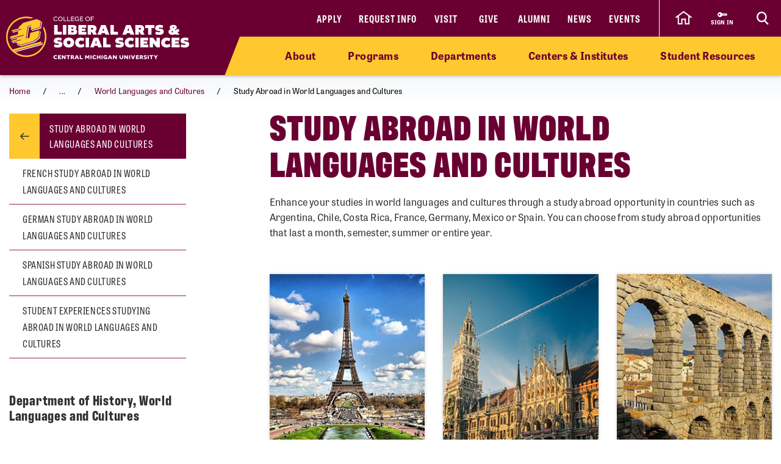

--- FILE ---
content_type: text/html; charset=utf-8
request_url: https://www.cmich.edu/academics/colleges/liberal-arts-social-sciences/departments/history-world-languages-cultures/world-languages-cultures/study-abroad-in-world-languages-and-cultures
body_size: 12237
content:
 <!DOCTYPE html> <html lang="en"> <head> <link rel="preconnect" href="https://use.typekit.net" /> <link rel="preconnect" href="https://p.typekit.net" /> <link rel="preconnect" href="https://ajax.googleapis.com" /> <link rel="preconnect" href="https://cse.google.com" /> <link rel="preconnect" href="https://www.googletagmanager.com" /> <link rel="preconnect" href="https://www.google-analytics.com" /> <link rel="preconnect" href="https://p.typekit.net" /><!-- Google Tag Manager --> <script>(function(w,d,s,l,i){w[l]=w[l]||[];w[l].push({'gtm.start': new Date().getTime(),event:'gtm.js'});var f=d.getElementsByTagName(s)[0], j=d.createElement(s),dl=l!='dataLayer'?'&l='+l:'';j.async=true;j.src= 'https://www.googletagmanager.com/gtm.js?id='+i+dl;f.parentNode.insertBefore(j,f); })(window,document,'script','dataLayer','GTM-57KHVGQ');</script> <!-- End Google Tag Manager --> <meta charset="utf-8" /><script type="text/html" id="sf-tracking-consent-manager">
	<div class="cookie-message">
    <div class="container">
        <div class="row">
            <div class="col-12">
                <div class="desc">
                    <p>This site uses cookies to improve your experience. Learn more in our <a href="/privacy-policy" aria-label="Privacy Policy">Privacy Policy</a>.</p>
                    <div class="cta">
                        <button class="btn btn-quaternary" onclick="TrackingConsentManager.updateUserConsent(true)" aria-label="I agree to the use of cookies">OK</button>
                    </div>
                </div>
            </div>
        </div>
    </div>
</div>
</script><script type="text/javascript" src="/WebResource.axd?d=DzHrpQl5URXarFHAtrmzFktaxl3Wr0LehcxtxQtOyAezGpHh9i51fMlJxVSCaZT7LdoMqP7n-13T_4eFDh5a3VQkul5fSg9SaNNO3hqQ830w7JLns3zowtUzNTEtEQAWC-T666RDkHOLSNxwF_1EibxV1NzxwuJc5Ykk-7sNYgFUu7xM0&amp;t=639013906840000000">

</script> <meta name="viewport" content="width=device-width, initial-scale=1.0, maximum-scale=4.0"> <meta name="theme-color" content="#6A0032"> <title>
	Study Abroad in World Languages and Cultures | World Languages and Cultures
</title> <style>.siteHeaderBar .header-nav #cmichLogoWrapper a img{width:300px;height:70px}.footer-top-menu .social-container .footer-wordmark{width:270px;height:63px}img#transparency-reporting-seal{height:169px;width:170px}@media (max-width: 991.98px){.siteHeaderBar .header-nav #cmichLogoWrapper a img{width:194px;height:45px}.footer-top-menu .social-container .footer-wordmark{width:225px;height:53px}}@media (max-width: 360px){.siteHeaderBar .header-nav #cmichLogoWrapper a img{width:160px;height:37px}}</style> <style>@font-face {font-family: "arial-fallback";font-size-adjust: 98%;src: local("Arial");}</style> <script>
    // ---------------------------------------------------
    // Begin params.js

    // this creates a urlParams object that is available to other methods through out the site
    var urlParams = {};

    var pushUrlParamsToHistory = function (paramObj) {

        var urlBase = window.location.href.split('?')[0];
        let urlParamsObj = {};
        // if object isn't passed in, use current state of gobal urlParams object.
        if (typeof (paramObj) === "undefined") {
            paramObj = new URLSearchParams(urlParams);
        }
        for (const [key, value] of paramObj) {
            // replace curly apostrophes with straight (iOS uses curly apostrophe in url, which wreaks havoc with azure search)
            urlParamsObj[key] = encodeURIComponent(value).replaceAll("%E2%80%99", "%27");
        }
        window.history.replaceState(urlParamsObj, document.title, `${urlBase}?${paramObj.toString()}`);
        updateUrlParams();
    };

    var updateUrlParams = function () {
        var paramsStr = window.location.search.replace("?", "").replaceAll("%E2%80%99", "%27");

        // no point splitting an empty string
        if (paramsStr === "") {
            return false;
        }
        var paramsArr = paramsStr.split("&");
        var params = {};

        // Not sure why spaces (" ") are being replaced with plus signs ("+")
        try {
            for (var i = 0; i < paramsArr.length; i++) {
                var pair = paramsArr[i].split('=');
                params[pair[0]] = decodeURIComponent(pair[1].replace(/\+/g, " "));
            }
            urlParams = params;
        } catch (err) {
            console.log(err.message);
        }
    };

    updateUrlParams();
    // End params.js
</script> <script>
    function docReady(fn) {
        // see if DOM is already available
        if (document.readyState === "complete" || document.readyState === "interactive") {
            // call on next available tick
            setTimeout(fn, 1);
        } else {
            document.addEventListener("DOMContentLoaded", fn);
        }
    }    
</script> <link href="/bundles/head.min.css?v=FStqhmns3HVUaybkX42e1wwcXDpHTCyvJvR7h1RAgsk1" rel="stylesheet"/>  <link rel="apple-touch-icon" sizes="180x180" href="/apple-touch-icon.png"> <link rel="icon" type="image/png" sizes="32x32" href="/favicon-32x32.png"> <link rel="icon" type="image/png" sizes="16x16" href="/favicon-16x16.png"> <link rel="manifest" href="/site.webmanifest"> <meta name="theme-color" content="#6a0032"> <!-- Twitter Cards: These will override Open-Graph data if present --> <meta name="twitter:card" content="summary" /> <meta property="og:title" content="Study Abroad in World Languages and Cultures | World Languages and Cultures" /><meta property="og:description" content="Enhance your studies in world languages and cultures through a study abroad opportunities!" /><meta property="og:url" content="https://www.cmich.edu/academics/colleges/liberal-arts-social-sciences/departments/history-world-languages-cultures/world-languages-cultures/study-abroad-in-world-languages-and-cultures" /><meta property="og:type" content="website" /><meta property="og:site_name" content="Central Michigan University" /><style type="text/css" media="all">div.alerts .standard-alert .alert-item .container .row .alert-accordion .alert-text .alert-title {
	white-space: wrap;
}

div.gsc-input-box {
	padding-top: 0;
  	padding-bottom: 0;
}

html div.ivy-main.ivy-pos-bottom-right.ivy-t-circle .ivy-circle {
  bottom: 80px;
  right: 18px;
}</style><meta name="Generator" content="Sitefinity 15.4.8622.0 DX" /><link rel="canonical" href="https://www.cmich.edu/academics/colleges/liberal-arts-social-sciences/departments/history-world-languages-cultures/world-languages-cultures/study-abroad-in-world-languages-and-cultures" /><meta name="twitter:title" content="Study Abroad in World Languages and Cultures | World Languages and Cultures" /><meta name="twitter:description" content="Enhance your studies in world languages and cultures through a study abroad opportunities!" /><meta property="og:image" content="https://www.cmich.edu/images/default-source/general/cmu-logos/1600x900_circleactionc_filler_maroon-500k.png"><script type="application/json" id="sf-insight-metadata">
	{"contentMetadata":"{\"Id\":\"b607fafb-876d-4db6-bdf6-379d4aab235d\",\"ContentType\":\"Page\",\"Title\":\"Study Abroad in World Languages and Cultures\",\"CanonicalTitle\":\"Study Abroad in World Languages and Cultures\",\"CanonicalUrl\":\"https://www.cmich.edu/academics/colleges/liberal-arts-social-sciences/departments/history-world-languages-cultures/world-languages-cultures/study-abroad-in-world-languages-and-cultures\",\"DefaultLanguage\":\"en\",\"CreatedOn\":\"2022-03-23T14:26:18.057Z\",\"ModifiedOn\":\"2022-03-23T18:39:01.303Z\",\"SiteId\":\"56342b70-5cc4-4ef7-9a52-4b7b3c7208c4\",\"SiteName\":\"Central Michigan University\",\"PageHierarchies\":[{\"Id\":\"3e0c1998-af1a-4a6e-9644-276c9737856b\",\"Title\":\"College of Liberal Arts \u0026 Social Sciences\",\"Parent\":{\"Id\":\"07eb9d53-dcf3-4256-94c1-c498e058a982\",\"Title\":\"Departments\",\"Parent\":{\"Id\":\"e5cd6d69-1543-427b-ad62-688a99f5e7d4\",\"Title\":\"Categories\"}}},{\"Id\":\"317c4f3a-4620-472e-be2f-e8fd194dc253\",\"Title\":\"Webpage\",\"Parent\":{\"Id\":\"cb0f3a19-a211-48a7-88ec-77495c0f5374\",\"Title\":\"Tags\"}}],\"PageId\":\"b607fafb-876d-4db6-bdf6-379d4aab235d\"}","videosMetadata":"[]"}
</script><script type="application/json" id="sf-insight-settings">
	{"apiServerUrl":"https://api.insight.sitefinity.com","apiKey":"f3b1e11c-2569-5ca6-a465-2c9d23cee8ff","applicationName":"Website","trackingCookieDomain":"","keepDecTrackingCookieOnTrackingConsentRejection":false,"slidingExpirationForTrackingCookie":false,"maxAgeForTrackingCookieInDays":365,"trackYouTubeVideos":true,"crossDomainTrackingEntries":["www.cmich.edu","www.cmuhealth.org","centrallink.cmich.edu"],"strategy":"Persist|False","docsHrefTestExpressions":[".*\\/docs\\/.+\\.{1}.+((\\?|\\\u0026)sfvrsn=.+){1}$",".+((\\?|\\\u0026)sf_dm_key=.+){1}$"],"sessionLengthInMinutes":30,"trackVimeoVideos":true,"useSecureCookies":true}
</script><script type="text/javascript" src="/WebResource.axd?d=[base64]&amp;t=639013907060000000">

</script><script src="https://cdn.insight.sitefinity.com/sdk/sitefinity-insight-client.min.3.1.44.js" crossorigin="" async="async">

</script><meta name="description" content="Enhance your studies in world languages and cultures through a study abroad opportunities!" /></head> <body class="college"> <script>
        var consentToTrack = false;
        
        try{
            if(!TrackingConsentManager.canTrackCurrentUser()){
                TrackingConsentManager.updateUserConsent(true);
            }
            consentToTrack = TrackingConsentManager.canTrackCurrentUser();
        } catch(err){
            console.log(err);
        }
    </script> <!-- This is here to help load Antarctican headline black font more smoothly --> <div class="h1 sr-only" aria-hidden="true" style="position: absolute; z-index: 100; font-family: antarctican-headline, impact !important; font-weight: 800 !important; display: inline-block">Font load helper</div> <script>

        var loadingLoopCount = 0;
        var fontLoadInterval = setInterval(function () {
            //console.log("loop: " + loadingLoopCount);
            if ((document.fonts.check('16px Antarctican-Headline')) || (loadingLoopCount > 248)) {
                //console.log("font loading classes cleared by sentinal loop");
                clearInterval(fontLoadInterval);
                document.getElementsByTagName('body')[0].classList.add("antarctican-loaded");
            }
            loadingLoopCount++;
        }, 50);

    </script> <!-- Google Tag Manager (noscript) --> <noscript><iframe src="https://www.googletagmanager.com/ns.html?id=GTM-57KHVGQ" height="0" width="0" style="display:none;visibility:hidden"></iframe></noscript> <!-- End Google Tag Manager (noscript) --> 




<div class="alerts" style="">


</div>

 <a class="skip-to-main-content sr-only sr-only-focusable" href="#content" title="Skip to main content">Skip to main content</a> <!-- Header --> <header class="siteHeaderBar" data-silktide="ignore"> <nav class="header-nav"> <div class="logo-spacing d-none d-xl-inline-block"></div> <div id="cmichLogoWrapper" style=""> 
<a href="/academics/colleges/liberal-arts-social-sciences" title="CLASS Logo">
    <img src="/images/default-source/colleges/liberal-arts-and-social-sciences/class-homepage/class-action-c-lockup-master_horz_goldwhite8ef5e360-8cd5-440c-8e36-f04aa2638095.svg?sfvrsn=af18863b_5" alt="CMU Liberal Arts &amp; Social Sciences Logo" aria-label="CLASS Logo">
</a> </div> <div class="header-nav-wrapper"> <div class="site-header-inner navbar" style=""> 

<div id="top-nav" class="d-lg-block d-none wait-4-typekit tk-loaded"><ul class="navbar-nav row"><li class="nav-item"><a class="nav-link" target="_blank" href="https://fireup.cmich.edu/portal/apply/">Apply</a> </li><li class="nav-item"><a class="nav-link" target="_blank" href="https://fireup.cmich.edu/register/requestinfo">Request Info</a> </li><li class="nav-item"><a class="nav-link" target="_self" href="/admissions-aid/visit">Visit</a> </li><li class="nav-item"><a class="nav-link" target="_blank" href="https://giving.apps.cmich.edu">Give</a> </li><li class="nav-item"><a class="nav-link" target="_self" href="/offices-departments/alumni-relations ">Alumni</a> </li><li class="nav-item"><a class="nav-link" target="_self" href="/news">News</a> </li><li class="nav-item"><a class="nav-link" target="_self" href="/events-calendar?indexCatalogue=cmich-events&amp;page=1&amp;pageSize=10&amp;orderBy=EventStart+asc&amp;category=Event&amp;searchQuery=*">Events</a> </li></ul></div> </div> <div class="header-buttons-wrapper" style=""> 

<div class="content-block home-icon-wrapper" >
    <div ><a href="/" class="home-icon d-none d-sm-flex" aria-label="click to go back to Central Michigan University Homepage"><svg xmlns="http://www.w3.org/2000/svg" width="28.989" height="22.25" viewBox="0 0 28.989 22.25"><path id="home-icon" class="cls-1" d="M11.429,0,0,8.574H2.857V20H8.571V12.468h5.717V20H20V8.486l2.857.089Z" transform="translate(2.999 1.25)"></path></svg>
		</a></div>    
</div> <a href="https://www2.cmich.edu/centrallink/account/Pages/default.aspx" class="sign-in-link" target="_blank" aria-label="Sign in to central link"> <svg viewBox="0 0 32 32" version="1.1" xmlns="http://www.w3.org/2000/svg" xmlns:xlink="http://www.w3.org/1999/xlink"> <path d="M30 12h-15.070c-1.383-2.391-3.968-4-6.93-4-4.418 0-8 3.582-8 8s3.582 8 8 8c2.961 0 5.546-1.609 6.93-4h1.070l2-2h2v2h2l2-2h2v2h2l4-4-2-4zM6 18.828c-1.562 0-2.828-1.266-2.828-2.828s1.266-2.828 2.828-2.828 2.828 1.266 2.828 2.828c0 1.562-1.266 2.828-2.828 2.828zM16 15v-1h12l0.5 1h-12.5z"></path> </svg> <span class="sign-in-link-text">sign in</span> </a> <button id="search-burger-link" style="" class="closed new-nav" type="button" aria-controls="header-search-overlay" aria-label="Click to show site search bar"> <svg class="header-search-icon d-none d-lg-flex" height="22px" viewBox="0 0 17 18" version="1.1" xmlns="http://www.w3.org/2000/svg" xmlns:xlink="http://www.w3.org/1999/xlink"> <g id="Desktop" stroke="none" stroke-width="1" fill="none" fill-rule="evenodd"> <g id="CMU-Homepage-ROUND2" transform="translate(-1123.000000, -1121.000000)" stroke-width="2"> <g id="Prorgam-Finder-White" transform="translate(0.000000, 910.000000)"> <g id="Group-15" transform="translate(119.000000, 146.000000)"> <g id="Group-14" transform="translate(682.000000, 44.000000)"> <g id="Group-12"> <g id="Search" transform="translate(323.000000, 22.000000)"> <path d="M6.09375,12.2352941 C9.45923438,12.2352941 12.1875,9.49632941 12.1875,6.11764706 C12.1875,2.73896376 9.45923438,0 6.09375,0 C2.72826469,0 0,2.73896376 0,6.11764706 C0,9.49632941 2.72826469,12.2352941 6.09375,12.2352941 Z" id="Stroke-16"></path> <line x1="10.3125" y1="11.2941176" x2="15" y2="16" id="Stroke-18"></line> </g> </g> </g> </g> </g> </g> </g> </svg> <svg class="search-burger-icon d-lg-none" version="1.1" xmlns="http://www.w3.org/2000/svg" xmlns:xlink="http://www.w3.org/1999/xlink" x="0px" y="0px" viewBox="0 0 49.6 25.5"> <style type="text/css">
                                .sbStroke {
                                    fill: none;
                                    stroke: #FFFFFF;
                                    stroke-width: 2;
                                    stroke-miterlimit: 10;
                                }
                            </style> <g id="CMU-Homepage-ROUND2" transform="translate(-1123.000000, -1121.000000)"> <g transform="translate(0.000000, 910.000000)"> <g transform="translate(119.000000, 146.000000)"> <g transform="translate(682.000000, 44.000000)"> <g> <g transform="translate(323.000000, 22.000000)"> <path class="sbStroke" d="M35.6,15.5c3.4,0,6.1-2.7,6.1-6.1S39,3.3,35.6,3.3c-3.4,0-6.1,2.7-6.1,6.1
                                                                                    S32.2,15.5,35.6,15.5z" /> <line class="sbStroke" x1="39.8" y1="14.6" x2="44.5" y2="19.3" /> </g> </g> </g> </g> </g> </g> <line class="sbStroke" x1="2.5" y1="5.4" x2="20.6" y2="5.4" /> <line class="sbStroke" x1="22.3" y1="12.8" x2="2.5" y2="12.8" /> <line class="sbStroke" x1="25.6" y1="20.3" x2="2.5" y2="20.3" /> </svg> <span class="close"> <span class="icon-cmich-nav-close"></span> </span> </button> </div> <div id="header-search-overlay" class="search-overlay " style=""> 

<div class="search-input-block"><div class="gcse-searchbox-only" data-resultsurl="https://www.cmich.edu/search?sc=cmich-search"></div></div> </div> </div> <div class="nav-spacing d-none d-xl-inline-block"></div> </nav> <nav id="top-nav-drop-down" style="" class="navbar-collapse collapse top-nav-drop-down search-only" aria-label="Site navigation"> 
<div class="top-nav-drop-down-inner">
    <div class="container old-nav display-in-admin">
        <div class="row">
            <div id="TopNavDropDown_T32FA8CCD003_Col00" class="order-1 order-lg-1 sf_colsIn col-md-12 col-lg-4 menu-column sb-col1 old-nav" data-sf-element="LeftTopNav" data-placeholder-label="Left Top Nav Dropdown">
            </div>
            <div id="TopNavDropDown_T32FA8CCD003_Col01" class="order-2 order-lg-2 sf_colsIn col-md-12 col-lg-4 search-burger-column sb-col2" data-sf-element="CenterTopNav" data-placeholder-label="Center Top Nav Dropdown">
            </div>

            <div id="TopNavDropDown_T32FA8CCD003_Col02" class="order-4 order-lg-3 sf_colsIn mobile-utility-nav d-lg-none row" data-sf-element="MobileLeftRightDropdown" data-placeholder-label="MobileNavLeftRightDropdown">
            </div>
             
            <div id="TopNavDropDown_T32FA8CCD003_Col03" class="order-3 order-lg-4 sf_colsIn col-md-12 col-lg-4 search-burger-column sb-col3 old-nav" data-sf-element="RightTopNav" data-placeholder-label="Right Top Nav Dropdown">
            </div>
        </div>
    </div>
</div> </nav> <div class="mobile-nav-menu closed " style=""> 
<section class="mobile-nav">

    <label for="gsc-i-id2">Search</label>
    <!-- Google search box can go here. Maybe just move the existing om with JS? -->
    <div id="MobileNavMenu_T32FA8CCD032_Col00" class="mobile-search-dropzone sf_colsIn" data-sf-element="MobileSearchbox" data-placeholder-label="Drop mobile Google Search box here">
<div class="search-input-block"><div class="gcse-searchbox-only" data-resultsurl="https://www.cmich.edu/search?sc=cmich-search"></div></div>

    </div>
    <!-- This can be a shared content block -->
    <div id="MobileNavMenu_T32FA8CCD032_Col01" class="mobile-secondary-nav-dropzone sf_colsIn" data-sf-element="MobileSecondaryNav" data-placeholder-label="Nav widget with mobile-secondary view">


<ul class="navbar-nav mobile-top-level mr-auto">
            <li class="nav-item"> <a class="nav-link" target="_self" href="/academics/colleges/liberal-arts-social-sciences/about">About</a> <span class="icon-cmich-arrow-carousel-right mobile-flyout-nav-button" tabindex="0" data-flyout-target="#flyout-container-0" role="button" aria-label="Tap to see links under the &quot;About&quot; section"></span> </li>
            <li class="nav-item"> <a class="nav-link" target="_self" href="/program-finder?Colleges=College%20of%20Liberal%20Arts%20and%20Social%20Sciences">Programs</a> <span class="icon-cmich-arrow-carousel-right mobile-flyout-nav-button" tabindex="0" data-flyout-target="#flyout-container-1" role="button" aria-label="Tap to see links under the &quot;Programs&quot; section"></span> </li>
            <li class="nav-item"> <a class="nav-link" target="_self" href="/academics/colleges/liberal-arts-social-sciences/departments">Departments</a> <span class="icon-cmich-arrow-carousel-right mobile-flyout-nav-button" tabindex="0" data-flyout-target="#flyout-container-2" role="button" aria-label="Tap to see links under the &quot;Departments&quot; section"></span> </li>
            <li class="nav-item"> <a class="nav-link" target="_self" href="/academics/colleges/liberal-arts-social-sciences/centers-institutes">Centers &amp; Institutes</a> <span class="icon-cmich-arrow-carousel-right mobile-flyout-nav-button" tabindex="0" data-flyout-target="#flyout-container-3" role="button" aria-label="Tap to see links under the &quot;Centers &amp; Institutes&quot; section"></span> </li>
            <li class="nav-item"> <a class="nav-link" target="_self" href="/academics/colleges/liberal-arts-social-sciences/student-resources">Student Resources</a> <span class="icon-cmich-arrow-carousel-right mobile-flyout-nav-button" tabindex="0" data-flyout-target="#flyout-container-4" role="button" aria-label="Tap to see links under the &quot;Student Resources&quot; section"></span> </li>
</ul>

    </div>
    <!-- This could just be a shared content block -->
    <div id="MobileNavMenu_T32FA8CCD032_Col02" class="mobile-utility-nav-dropzone1 sf_colsIn" data-sf-element="MobileInlineUtilNav" data-placeholder-label="Mobile INLINE utility nav">

<div class="mobile-inline-util-nav">
        <div class="mobile-util-link">
            <a target="_self" aria-label="Apply" href="https://fireup.cmich.edu/portal/apply/">Apply</a>
        </div>
        <div class="mobile-util-link">
            <a target="_self" aria-label="Request Info" href="https://fireup.cmich.edu/register/requestinfo">Request Info</a>
        </div>
        <div class="mobile-util-link">
            <a target="_self" aria-label="Visit" href="/undergraduate/visit">Visit</a>
        </div>
        <div class="mobile-util-link">
            <a target="_self" aria-label="Give" href="https://giving.apps.cmich.edu">Give</a>
        </div>
</div>

    </div>
    <!-- This could just be a shared content block -->
    <div id="MobileNavMenu_T32FA8CCD032_Col03" class="mobile-utility-nav-dropzone2 sf_colsIn" data-sf-element="MobileUtilNav" data-placeholder-label="Mobile utility nav">
<div class="col-12">
        <div class="mobile-util-link">
            <a target="_self" aria-label="Alumni" href="https://www.cmich.edu/offices-departments/alumni-relations">Alumni <i class="icon-cmich-arrow-cta"></i></a>
        </div>
        <div class="mobile-util-link">
            <a target="_self" aria-label="News" href="/news">News <i class="icon-cmich-arrow-cta"></i></a>
        </div>
        <div class="mobile-util-link">
            <a target="_self" aria-label="Events" href="https://www.cmich.edu/events-calendar?indexCatalogue=cmich-events&amp;page=1&amp;pageSize=10&amp;orderBy=EventStart+asc&amp;category=Event&amp;searchQuery=*">Events <i class="icon-cmich-arrow-cta"></i></a>
        </div>
</div>

    </div>
    <div id="mobile-flyout-pane">
        <div class="close-mobile-flyout" role="button"><span class="icon-cmich-arrow-cta"></span> Back to Main Menu</div>

        <div class="mobile-flyout-section-label">

        </div>
        <div class="mobile-flyout-nav-wrapper">

        </div>

    </div>
</section> </div> <div class="top-sub-menu" style=""> 



<div class="top-sub-menu-inner">
    <span class="sub-menu-link d-sm-none">
        <a href="/" target="_self" aria-label="Tap to return to CMU home page">Home</a>
    </span>
        <span class="sub-menu-link">
            <a class="flyout-nav-link" target="_self" href="/academics/colleges/liberal-arts-social-sciences/about" data-flyout-target="#flyout-container-0">About</a>
        </span>
        <span class="sub-menu-link">
            <a class="flyout-nav-link" target="_self" href="/program-finder?Colleges=College%20of%20Liberal%20Arts%20and%20Social%20Sciences" data-flyout-target="#flyout-container-1">Programs</a>
        </span>
        <span class="sub-menu-link">
            <a class="flyout-nav-link" target="_self" href="/academics/colleges/liberal-arts-social-sciences/departments" data-flyout-target="#flyout-container-2">Departments</a>
        </span>
        <span class="sub-menu-link">
            <a class="flyout-nav-link" target="_self" href="/academics/colleges/liberal-arts-social-sciences/centers-institutes" data-flyout-target="#flyout-container-3">Centers &amp; Institutes</a>
        </span>
        <span class="sub-menu-link">
            <a class="flyout-nav-link" target="_self" href="/academics/colleges/liberal-arts-social-sciences/student-resources" data-flyout-target="#flyout-container-4">Student Resources</a>
        </span>
</div> </div> <div class="flyout-menu  " style=""> 
<div class="flyouts-layout">

    <div id="flyout-container-0" class="flyout-container" data-flyout-index="0">
        <div class="d-flex">
            <nav class="flyout-nav-links-col" aria-label="In this section">
                <div class="in-this-section">In This Section</div>
                <div id="SubNavFlyoutMenu_T32FA8CCD033_Col00" class="sf_colsIn" data-sf-element="flyout-nav-container-0" data-placeholder-label="Navigation Widget 0">


<div>
    <nav>
        <ul class="">
                <li class="nav-item">
                    <a class="nav-link " href="/academics/colleges/liberal-arts-social-sciences/about/alumni" target="_self">College of Liberal Arts and Social Sciences Alumni</a>
                </li>
                <li class="nav-item">
                    <a class="nav-link " href="/academics/colleges/liberal-arts-social-sciences/about/endowed-faculty" target="_self">Endowed Faculty in the College of Liberal Arts and Social Sciences</a>
                </li>
                <li class="nav-item">
                    <a class="nav-link " href="/academics/colleges/liberal-arts-social-sciences/about/events-films" target="_self">Events and Films in the College of Liberal Arts and Social Sciences</a>
                </li>
                <li class="nav-item">
                    <a class="nav-link " href="/academics/colleges/liberal-arts-social-sciences/about/excellence-in-teaching-and-learning-awards" target="_self">Excellence in Teaching and Learning Awards</a>
                </li>
                <li class="nav-item">
                    <a class="nav-link " href="/academics/colleges/liberal-arts-social-sciences/about/public-service-residential-college" target="_self">Public Service Residential College in Cobb Hall</a>
                </li>
        </ul>
    </nav>
</div>



                </div>
            </nav>
            <nav class="flyout-rel-links-col" aria-label="Related links">
                <div class="rel-links-caption">Related Links</div>
                <div id="SubNavFlyoutMenu_T32FA8CCD033_Col01" class="sf_colsIn" data-sf-element="flyout-container-0" data-placeholder-label="Related Links (Shared Content Block) 0">
<div class="content-block" >
    <div ><nav>
    <ul>
        <li class="nav-item"><a class="nav-link" href="/academics/colleges/liberal-arts-social-sciences/about/events-films/critical-engagements">Critical Engagements
</a>
        </li>
        <li class="nav-item"><a class="nav-link" href="/academics/colleges/liberal-arts-social-sciences/about/alumni/alumni-awards">CLASS Alumni Awards
</a>
        </li>
        <li class="nav-item"><a class="nav-link" href="/offices-departments/registrars-office/calendars/academic-calendar">Academic Calendar
</a>
        </li>        
    </ul>
</nav></div>    
</div>
                </div>
            </nav>
        </div>
    </div>

    <div id="flyout-container-1" class="flyout-container" data-flyout-index="1">
        <div class="d-flex">
            <nav class="flyout-nav-links-col" aria-label="In this section">
                <div class="in-this-section">In This Section</div>
                <div id="SubNavFlyoutMenu_T32FA8CCD033_Col02" class="sf_colsIn" data-sf-element="flyout-nav-container-1" data-placeholder-label="Navigation Widget 1">
                </div>
            </nav>
            <nav class="flyout-rel-links-col" aria-label="Related links">
                <div class="rel-links-caption">Related Links</div>
                <div id="SubNavFlyoutMenu_T32FA8CCD033_Col03" class="sf_colsIn" data-sf-element="flyout-container-1" data-placeholder-label="Related Links (Shared Content Block) 1">
                </div>
            </nav>
        </div>
    </div>

    <div id="flyout-container-2" class="flyout-container" data-flyout-index="2">
        <div class="d-flex">
            <nav class="flyout-nav-links-col" aria-label="In this section">
                <div class="in-this-section">In This Section</div>
                <div id="SubNavFlyoutMenu_T32FA8CCD033_Col04" class="sf_colsIn" data-sf-element="flyout-nav-container-2" data-placeholder-label="Navigation Widget 2">


<div>
    <nav>
        <ul class="two-col">
                <li class="nav-item">
                    <a class="nav-link " href="/academics/colleges/liberal-arts-social-sciences/departments/english-language-literature" target="_self">English Language and Literature</a>
                </li>
                <li class="nav-item">
                    <a class="nav-link active" href="/academics/colleges/liberal-arts-social-sciences/departments/history-world-languages-cultures" target="_self">History, World Languages, and Cultures</a>
                </li>
                <li class="nav-item">
                    <a class="nav-link " href="/academics/colleges/liberal-arts-social-sciences/departments/military-science-leadership" target="_self">Military Science and Leadership</a>
                </li>
                <li class="nav-item">
                    <a class="nav-link " href="/academics/colleges/liberal-arts-social-sciences/departments/museum-studies" target="_self">Museum Studies</a>
                </li>
                <li class="nav-item">
                    <a class="nav-link " href="/academics/colleges/liberal-arts-social-sciences/departments/philosophy-anthropology-religion" target="_self">Philosophy, Anthropology and Religion</a>
                </li>
                <li class="nav-item">
                    <a class="nav-link " href="/academics/colleges/liberal-arts-social-sciences/departments/politics-society-justice-public-service" target="_self">Politics, Society, Justice and Public Service</a>
                </li>
                <li class="nav-item">
                    <a class="nav-link " href="/academics/colleges/liberal-arts-social-sciences/departments/psychology" target="_self">Psychology</a>
                </li>
                <li class="nav-item">
                    <a class="nav-link " href="/academics/colleges/liberal-arts-social-sciences/departments/women-gender-studies" target="_self">Women and Gender Studies</a>
                </li>
        </ul>
    </nav>
</div>



                </div>
            </nav>
            <nav class="flyout-rel-links-col" aria-label="Related links">
                <div class="rel-links-caption">Related Links</div>
                <div id="SubNavFlyoutMenu_T32FA8CCD033_Col05" class="sf_colsIn" data-sf-element="flyout-container-2" data-placeholder-label="Related Links (Shared Content Block) 2">
<div class="content-block" >
    <div ><nav>
    <ul>
        <li class="nav-item"><a class="nav-link" href="/academics/colleges/liberal-arts-social-sciences/departments/psychology/graduate-programs">Psychology Graduate Programs
</a>
        </li>
        <li class="nav-item"><a class="nav-link" href="https://www.cmich.edu/program/Creative-Writing-MA" data-sf-ec-immutable="">Creative Writing (MA)
</a>
        </li>
        <li class="nav-item"><a class="nav-link" href="https://www.cmich.edu/program/master-of-public-administration" data-sf-ec-immutable="">Master of Public Administration (MPA)
</a>
        </li>
        <li class="nav-item"><a class="nav-link" href="https://www.cmich.edu/program/history-ma" data-sf-ec-immutable="">History (MA)
</a>
        </li>        
    </ul>
</nav></div>    
</div>
                </div>
            </nav>
        </div>
    </div>

    <div id="flyout-container-3" class="flyout-container" data-flyout-index="3">
        <div class="d-flex">
            <nav class="flyout-nav-links-col" aria-label="In this section">
                <div class="in-this-section">In This Section</div>
                <div id="SubNavFlyoutMenu_T32FA8CCD033_Col06" class="sf_colsIn" data-sf-element="flyout-nav-container-3" data-placeholder-label="Navigation Widget 3" aria-label="In this section">


<div>
    <nav>
        <ul class="two-col">
                <li class="nav-item">
                    <a class="nav-link " href="/academics/colleges/liberal-arts-social-sciences/centers-institutes/center-for-learning-through-games-and-simulations" target="_self">Center for Learning through Games and Simulations</a>
                </li>
                <li class="nav-item">
                    <a class="nav-link " href="/academics/colleges/liberal-arts-social-sciences/centers-institutes/english-language-institute" target="_self">English Language Institute</a>
                </li>
                <li class="nav-item">
                    <a class="nav-link " href="/academics/colleges/liberal-arts-social-sciences/centers-institutes/institute-for-transformative-dialogue" target="_self">Institute for Transformative Dialogue</a>
                </li>
                <li class="nav-item">
                    <a class="nav-link " href="/academics/colleges/liberal-arts-social-sciences/centers-institutes/museum-cultural-natural-history" target="_self">Museum of Cultural and Natural History</a>
                </li>
                <li class="nav-item">
                    <a class="nav-link " href="/academics/colleges/liberal-arts-social-sciences/centers-institutes/pre-law-center" target="_self">Pre-Law Center</a>
                </li>
                <li class="nav-item">
                    <a class="nav-link " href="/academics/colleges/liberal-arts-social-sciences/centers-institutes/psychology-centers-clinics-and-research-labs" target="_self">Psychology Centers, Clinics and Research Labs</a>
                </li>
                <li class="nav-item">
                    <a class="nav-link " href="/academics/colleges/liberal-arts-social-sciences/centers-institutes/transnational-initiative-on-governance-research-and-education-network" target="_self">Transnational Initiative on Governance Research and Education Network</a>
                </li>
                <li class="nav-item">
                    <a class="nav-link " href="/academics/colleges/liberal-arts-social-sciences/centers-institutes/writing-center" target="_self">Writing Center</a>
                </li>
                <li class="nav-item">
                    <a class="nav-link " href="/academics/colleges/liberal-arts-social-sciences/centers-institutes/class-hub" target="_self">CLASS HUB</a>
                </li>
        </ul>
    </nav>
</div>



                </div>
            </nav>
            <nav class="flyout-rel-links-col" aria-label="Related links">
                <div class="rel-links-caption">Related Links</div>
                <div id="SubNavFlyoutMenu_T32FA8CCD033_Col07" class="sf_colsIn" data-sf-element="flyout-container-3" data-placeholder-label="Related Links (Shared Content Block) 3" aria-label="Related links">
<div class="content-block" >
    <div ><nav><ul><li class="nav-item"><a class="nav-link" href="/academics/colleges/liberal-arts-social-sciences/centers-institutes/center-for-learning-through-games-and-simulations/applied-game-design">Certificate in Applied Game Design
            </a>
 </li><li class="nav-item"><a class="nav-link" href="/academics/colleges/liberal-arts-social-sciences/centers-institutes/writing-center/services-hours-locations">Writing Center Services and Policies
            </a>
 </li><li class="nav-item"><a class="nav-link" href="/academics/colleges/liberal-arts-social-sciences/central-michigan-university-press">Central Michigan University Press
            </a>
 </li></ul></nav></div>    
</div>
                </div>
            </nav>
        </div>
    </div>

    <div id="flyout-container-4" class="flyout-container" data-flyout-index="4">
        <div class="d-flex">
            <nav class="flyout-nav-links-col" aria-label="In this section">
                <div class="in-this-section">In This Section</div>
                <div id="SubNavFlyoutMenu_T32FA8CCD033_Col08" class="sf_colsIn" data-sf-element="flyout-nav-container-4" data-placeholder-label="Navigation Widget 4">


<div>
    <nav>
        <ul class="">
                <li class="nav-item">
                    <a class="nav-link " href="/academics/colleges/liberal-arts-social-sciences/student-resources/academic-advising" target="_self">Academic Advising in the College of Liberal Arts and Social Sciences</a>
                </li>
                <li class="nav-item">
                    <a class="nav-link " href="/academics/colleges/liberal-arts-social-sciences/student-resources/scholarships" target="_self">Scholarships in Liberal Arts and Social Sciences</a>
                </li>
                <li class="nav-item">
                    <a class="nav-link " href="/academics/colleges/liberal-arts-social-sciences/student-resources/student-organizations-in-liberal-arts-and-social-sciences" target="_self">Student Organizations in Liberal Arts and Social Sciences</a>
                </li>
        </ul>
    </nav>
</div>



                </div>
            </nav>
            <nav class="flyout-rel-links-col" aria-label="Related links">
                <div class="rel-links-caption">Related Links</div>
                <div id="SubNavFlyoutMenu_T32FA8CCD033_Col09" class="sf_colsIn" data-sf-element="flyout-container-4" data-placeholder-label="Related Links (Shared Content Block) 4">
<div class="content-block" >
    <div ><nav><ul><li class="nav-item"><a class="nav-link" href="/academics/colleges/liberal-arts-social-sciences/centers-institutes/writing-center/services-hours-locations">Writing Center Hours</a>
 </li><li class="nav-item"><a class="nav-link" href="/academics/colleges/liberal-arts-social-sciences/student-resources/scholarships/study-abroad">Study Abroad Scholarships
            </a>
 </li><li class="nav-item"><a class="nav-link" href="/academics/colleges/liberal-arts-social-sciences/about/public-service-residential-college">Residential College</a></li><li class="nav-item"><a href="/academics/colleges/liberal-arts-social-sciences/centers-institutes/class-hub">CLASS HUB</a>
 </li></ul></nav></div>    
</div>
                </div>
            </nav>
        </div>
    </div>

    <div id="flyout-container-5" class="flyout-container" data-flyout-index="5">
        <div class="d-flex">
            <nav class="flyout-nav-links-col" aria-label="In this section">
                <div class="in-this-section">In This Section</div>
                <div id="SubNavFlyoutMenu_T32FA8CCD033_Col10" class="sf_colsIn" data-sf-element="flyout-nav-container-5" data-placeholder-label="Navigation Widget 5">
                </div>
            </nav>
            <nav class="flyout-rel-links-col" aria-label="Related links">
                <div class="rel-links-caption">Related Links</div>
                <div id="SubNavFlyoutMenu_T32FA8CCD033_Col11" class="sf_colsIn" data-sf-element="flyout-container-5" data-placeholder-label="Related Links (Shared Content Block) 4">
                </div>
            </nav>
        </div>
    </div>
</div>
 </div> </header> <div id="mainWrapper">  <div id="content" class="page-wrapper" aria-label="start of main page content"> 

<div class="breadcrumb-wrapper breadcrumbs">
    <nav class="container" aria-label="Full path to the current page">
        <ol class="sf-breadscrumb breadcrumb">
                <li class="breadcrumb-item">
                    <a href="/">Home</a>
                </li>
                <li class="breadcrumb-item ellipsis" role="button">
                    <a href="#" title="click to show hidden breadcrumbs" aria-label="click to show hidden breadcrumbs">...</a>
                </li>
                    <li class="breadcrumb-item hide">
                        <a href="/academics">Academics</a>
                    </li>
                    <li class="breadcrumb-item hide">
                        <a href="/academics/colleges">Colleges</a>
                    </li>
                    <li class="breadcrumb-item hide">
                        <a href="/academics/colleges/liberal-arts-social-sciences">College of Liberal Arts and Social Sciences</a>
                    </li>
                    <li class="breadcrumb-item hide">
                        <a href="/academics/colleges/liberal-arts-social-sciences/departments">Departments in the College of Liberal Arts and Social Sciences</a>
                    </li>
                    <li class="breadcrumb-item hide">
                        <a href="/academics/colleges/liberal-arts-social-sciences/departments/history-world-languages-cultures">History, World Languages, and Cultures</a>
                    </li>
                <li class="breadcrumb-item">
                    <a href="/academics/colleges/liberal-arts-social-sciences/departments/history-world-languages-cultures/world-languages-cultures">World Languages and Cultures</a>
                </li>
                <li class="breadcrumb-item active" aria-current="page">
                    Study Abroad in World Languages and Cultures
                </li>
        </ol>
    </nav>
</div>

<script>
    document.addEventListener('DOMContentLoaded', function () {
        var ellipsisItem = document.querySelector('.breadcrumb-item.ellipsis');

        if (ellipsisItem) {
            ellipsisItem.addEventListener('click', function (event) {
                event.preventDefault();
                var breadcrumbItems = document.querySelectorAll('.breadcrumb-item');
                breadcrumbItems.forEach(function (item) {
                    item.classList.remove('hide');
                });
                this.remove();
            });
        }
    });
</script>

<main class="main-content universal-layout" aria-label="start of main page content">

    <div class="container">
        <div class="swap-cols-on-mobile row">

            <div class="col-lg-3" data-sf-element="Sidebar" data-placeholder-label="Sidebar">
                <div class="sidebar-sticky">
                    <div class="left-nav-wrapper" data-silktide="ignore">
                        <nav class="left-nav" aria-label="left sidebar navigation">
                            <a href="#" class="mobile-accordion">IN THIS SECTION <i class="icon-cmich-arrow-backtotop"></i></a>
                            <div id="MainPageContent_T985095FD004_Col00" class="sf_colsIn sidebar-nav" data-sf-element="SidebarNav" data-placeholder-label="Sidebar Nav">


<ul class="no-sibs">
    
    
            <li class="has-children current-page open">
                <div class="parent-link-wrapper">
                    <a href="/academics/colleges/liberal-arts-social-sciences/departments/history-world-languages-cultures/world-languages-cultures" class="parent-page-link" aria-label="Return to parent page: World Languages and Cultures" title="Return to parent page: World Languages and Cultures"><span class="icon-cmich-arrow-cta"></span></a>
                    <span class="current-page">Study Abroad in World Languages and Cultures</span>
                </div>
                <ul style="display: block">
                        <li class="">
                            <a href="/academics/colleges/liberal-arts-social-sciences/departments/history-world-languages-cultures/world-languages-cultures/study-abroad-in-world-languages-and-cultures/french-study-abroad" title="French Study Abroad in World Languages and Cultures">French Study Abroad in World Languages and Cultures</a>
                        </li>
                        <li class="">
                            <a href="/academics/colleges/liberal-arts-social-sciences/departments/history-world-languages-cultures/world-languages-cultures/study-abroad-in-world-languages-and-cultures/german-study-abroad" title="German Study Abroad in World Languages and Cultures">German Study Abroad in World Languages and Cultures</a>
                        </li>
                        <li class="">
                            <a href="/academics/colleges/liberal-arts-social-sciences/departments/history-world-languages-cultures/world-languages-cultures/study-abroad-in-world-languages-and-cultures/spanish-study-abroad" title="Spanish Study Abroad in World Languages and Cultures">Spanish Study Abroad in World Languages and Cultures</a>
                        </li>
                        <li class="">
                            <a href="/academics/colleges/liberal-arts-social-sciences/departments/history-world-languages-cultures/world-languages-cultures/study-abroad-in-world-languages-and-cultures/student-experiences-studying-abroad" title="Student Experiences Studying Abroad in World Languages and Cultures">Student Experiences Studying Abroad in World Languages and Cultures</a>
                        </li>

                </ul>
            </li>
</ul>
</div>
                        </nav>
                        <div class="view-all-wrapper" style="display: none;"><span class="view-all" role="button">View All</span><span class="icon-cmich-plus"></span></div>
                    </div>
                    <aside id="MainPageContent_T985095FD004_Col01" class="sf_colsIn sidebar-generic sidebar-padding" aria-label="sidebar panel content" data-sf-element="SidebarWYSIWYG" data-placeholder-label="Sidebar WYSIWYG">
<div class="content-block" >
    <div ><h6>Department of History, World Languages and Cultures</h6><p>Pearce Hall 305<br /><br />Central Michigan University<br /><br />Mount Pleasant, MI 48859<br /><br />Phone: 989-774-3786<br /><br />Email:&nbsp;<a href="mailto:hwlc@cmich.edu">hwlc@cmich.edu</a></p><p><a href="https://forms.office.com/Pages/ResponsePage.aspx?id=brxxyMZ8V0qk6yIwn8NJY1E76mYIpoxBqW8F9TbUqrpUNkhFNDBJUEpOWEhTNkRTTUFRQlZQSUtPRS4u" aria-label="click for Alumni Survey" class="btn btn-secondary" data-sf-ec-immutable="" data-sf-marked="">Alumni Survey</a></p></div>    
</div>
                    </aside>

                    <aside id="MainPageContent_T985095FD004_Col02" class="sf_colsIn sidebar-share sidebar-padding" aria-label="social sharing icons" data-sf-element="SidebarSocial" data-placeholder-label="Sidebar Social">
                    </aside>
                </div>
            </div>

            <div id="MainPageContent_T985095FD004_Col03" class="sf_colsIn offset-lg-1 col-lg-8" data-sf-element="MainContentSection" data-placeholder-label="Main Content"><h1>
    Study Abroad in World Languages and Cultures
</h1>
<div class="content-block" >
    <div ><p>Enhance your studies in world languages and cultures through a study abroad opportunity in countries such as Argentina, Chile, Costa Rica, France, Germany, Mexico or Spain. You can choose from study abroad opportunities that last a month, semester, summer or entire year.</p></div>    
</div>


<div class="card-layout section-padding interior-nav-cards pt-0">
    <div class="container">
        <section class="nav-cards">
            <h2 class="section-title h4"></h2>

            <div class="row nav-cards-row">

        <div class="col-md-6 col-lg-4">
            <article class="nav-card card" aria-label="Navigation Card:  French Study Abroad in World Languages and Cultures">
                <a href="/academics/colleges/liberal-arts-social-sciences/departments/history-world-languages-cultures/world-languages-cultures/study-abroad-in-world-languages-and-cultures/french-study-abroad" aria-label="click to go to inner page for French Study Abroad in World Languages and Cultures">
                        <img class="load-lazy photo"
                             src="/images/default-source/colleges/liberal-arts-and-social-sciences/world-languages-and-cultures/navigation-cards-400x280/paris_france_world_languages_400x28048809748-d907-4cd3-b525-8b6e95034479.jpg?sfvrsn=36801f6b_5"
                             loading="lazy"
                             alt="Paris, France">


                    <div class="card-body">
                        <h3 class="card-title">French Study Abroad in World Languages and Cultures</h3>
                        <div class="card-text">Earn credit while studying French abroad for a month, a summer, a semester, or an entire year!</div>
                    </div>

                </a>
            </article>
        </div>
        <div class="col-md-6 col-lg-4">
            <article class="nav-card card" aria-label="Navigation Card:  German Study Abroad in World Languages and Cultures">
                <a href="/academics/colleges/liberal-arts-social-sciences/departments/history-world-languages-cultures/world-languages-cultures/study-abroad-in-world-languages-and-cultures/german-study-abroad" aria-label="click to go to inner page for German Study Abroad in World Languages and Cultures">
                        <img class="load-lazy photo"
                             src="/images/default-source/colleges/liberal-arts-and-social-sciences/world-languages-and-cultures/navigation-cards-400x280/munich_germany_town_hall_world_languages_400x2804a98d611-495d-489d-bdca-0ed9f45c1163.jpg?sfvrsn=62af9871_5"
                             loading="lazy"
                             alt="Town Hall in Munich, Germany">


                    <div class="card-body">
                        <h3 class="card-title">German Study Abroad in World Languages and Cultures</h3>
                        <div class="card-text">Receive CMU credit while studying in cities like Berlin, L&#252;neburg, Stuttgart, Bochum or Hamburg for a summer, a semester or an entire year. </div>
                    </div>

                </a>
            </article>
        </div>
        <div class="col-md-6 col-lg-4">
            <article class="nav-card card" aria-label="Navigation Card:  Spanish Study Abroad in World Languages and Cultures">
                <a href="/academics/colleges/liberal-arts-social-sciences/departments/history-world-languages-cultures/world-languages-cultures/study-abroad-in-world-languages-and-cultures/spanish-study-abroad" aria-label="click to go to inner page for Spanish Study Abroad in World Languages and Cultures">
                        <img class="load-lazy photo"
                             src="/images/default-source/colleges/liberal-arts-and-social-sciences/world-languages-and-cultures/navigation-cards-400x280/segovia_spain_world_languages_400x2800ad8c78a-f811-4c5a-bb72-f0f247905230.jpg?sfvrsn=fc63dfd0_5"
                             loading="lazy"
                             alt="Segovia, Spain">


                    <div class="card-body">
                        <h3 class="card-title">Spanish Study Abroad in World Languages and Cultures</h3>
                        <div class="card-text">Learn more about opportunities to study Spanish abroad!</div>
                    </div>

                </a>
            </article>
        </div>
        <div class="col-md-6 col-lg-4">
            <article class="nav-card card" aria-label="Navigation Card:  Student Experiences Studying Abroad in World Languages and Cultures">
                <a href="/academics/colleges/liberal-arts-social-sciences/departments/history-world-languages-cultures/world-languages-cultures/study-abroad-in-world-languages-and-cultures/student-experiences-studying-abroad" aria-label="click to go to inner page for Student Experiences Studying Abroad in World Languages and Cultures">
                        <img class="load-lazy photo"
                             src="/images/default-source/colleges/liberal-arts-and-social-sciences/world-languages-and-cultures/navigation-cards-400x280/20161122_class_veronica_divirgilio_segovia_spain_001_400x28032048cde-5ad0-469c-a9ce-0cd8eb0f6c30.jpg?sfvrsn=21e60f2c_4"
                             loading="lazy"
                             alt="World Languages students study abroad in Segovia, Spain">


                    <div class="card-body">
                        <h3 class="card-title">Student Experiences Studying Abroad in World Languages and Cultures</h3>
                        <div class="card-text">Learn more about World Languages and Cultures student experiences studying abroad!</div>
                    </div>

                </a>
            </article>
        </div>

            </div>
        </section>
    </div>
</div>





            </div>
        </div>
    </div>
</main> </div> </div><!-- End Main Wrapper --> <div id="back-to-top-wrapper"> <a id="back-to-top" class="hover-transparency" href="#" aria-hidden="true"></a> </div> <!-- Footer --> <footer class="footer mt-auto" data-silktide="ignore"> <div class="footer-top-menu"> <div class="container"> <div class="row"> <div class="col-sm-12 col-md-4 footer-logo-container"> <div class="social-bar"> 

<div class="content-block" >
    <div ><div><div><img class="footer-wordmark" src="/ResourcePackages/lib/img/CMU-Wordmark2020.svg" alt="Central Michigan University Action C logo" aria-label="Central Michigan University Action C logo" data-sf-ec-immutable="" loading="lazy" /></div></div></div>    
</div> </div> <div class="address" itemprop="address" itemscope itemtype="http://schema.org/PostalAddress"> 

<div class="content-block" >
    <div ><a href="https://www.google.com/maps/place/1200+S+Franklin+St,+Mt+Pleasant,+MI+48858/@43.59301,-84.7768876,17z/data=!3m1!4b1!4m5!3m4!1s0x882204aac5c61935:0x751aba4b64bc8ebb!8m2!3d43.59301!4d-84.7746989" aria-label="view on google maps" target="_blank"><span itemprop="streetAddress" class="footer-street-address">1200 S. Franklin St.</span><br data-sf-ec-immutable="" /><span itemprop="addressLocality">Mount Pleasant,</span> <span itemprop="addressRegion">Mich.</span> <span itemprop="postalCode">48859</span></a><br /><a id="footer-phone-no" href="tel:9897744000" data-sf-ec-immutable=""><span itemprop="telephone" content="+19897744000">989-774-4000</span></a></div>    
</div> </div> </div> <div class="col-sm-12 col-md-5 footer-menu-container"> 
<div class="row footer-center-cols" data-sf-element="Row">
    <div id="FooterNavigation_T32FA8CCD016_Col00" class="sf_colsIn col-6" data-sf-element="Column 1" data-placeholder-label="Column 1">


<div>
    <nav>
        

        <ul class="nav flex-column one-col">
    <li class="nav-item">
        <a class="nav-link " href="/search?q=faculty%20staff" target="_self">Faculty &amp; Staff Directory</a>

    </li>
    <li class="nav-item">
        <a class="nav-link " href="/departments-a-z" target="_self">Departments A-Z</a>

    </li>
    <li class="nav-item">
        <a class="nav-link " href="/campus-locations" target="_self">Maps &amp; Directions</a>

    </li>
    <li class="nav-item">
        <a class="nav-link " href="https://www.jobs.cmich.edu/" target="_self">Careers at CMU</a>

    </li>
        </ul>
    </nav>
</div>





    </div>
    <div id="FooterNavigation_T32FA8CCD016_Col01" class="sf_colsIn col-6" data-sf-element="Column 2" data-placeholder-label="Column 2">


<div>
    <nav>
        

        <ul class="nav flex-column one-col">
    <li class="nav-item">
        <a class="nav-link " href="/news" target="_self">News</a>

    </li>
    <li class="nav-item">
        <a class="nav-link " href="/events-calendar?indexCatalogue=cmich-events&amp;page=1&amp;pageSize=10&amp;orderBy=EventStart+asc&amp;category=Event&amp;searchQuery=*" target="_self">Events</a>

    </li>
    <li class="nav-item">
        <a class="nav-link " href="https://giving.apps.cmich.edu" target="_self">Giving</a>

    </li>
    <li class="nav-item">
        <a class="nav-link " href="/offices-departments/university-communications/social-media/social-media-directory" target="_self">Social Media Directory</a>

    </li>
        </ul>
    </nav>
</div>





    </div>
</div>
 </div> <div class="col-md-3 transparency-container"> 

<div class="content-block" >
    <div ><a href="/offices-departments/finance-administrative-services/financial-planning-and-budgets/budgets/budget-and-performance-transparency-reporting"><img id="transparency-reporting-seal" src="/ResourcePackages/lib/img/footer-transparency-reporting.svg" alt="About CMU transparency reporting" data-sf-ec-immutable="" loading="lazy" /></a></div>    
</div> </div> </div> </div> </div> <div class="footer-social-bar"> 

<div class="footer-icons"><p class="h6">Follow us on social</p><ul class="footer-icons-row1"><li><a href="https://www.facebook.com/cmich" class="socialButton big" target="_blank" aria-label="Visit us on Facebook" data-sf-ec-immutable=""><span class="fab fa-facebook-f" aria-hidden="true"></span></a>
 </li><li><a href="https://twitter.com/CMUniversity" class="socialButton big" target="_blank" aria-label="Visit us on Twitter" data-sf-ec-immutable=""><span class="icon-cmich-x" aria-hidden="true"></span></a>
 </li><li><a href="https://www.youtube.com/user/gocmich" class="socialButton big" target="_blank" aria-label="Visit us on Youtube" data-sf-ec-immutable=""><span class="fab fa-youtube" aria-hidden="true"></span></a>
 </li><li><a href="https://www.instagram.com/cmuniversity/" class="socialButton big" target="_blank" aria-label="Visit us on Instagram" data-sf-ec-immutable=""><span class="fab fa-instagram" aria-hidden="true"></span></a>
 </li></ul><ul class="footer-icons-row2"><li><a href="https://www.tiktok.com/@cmuniversity" class="socialButton big" target="_blank" aria-label="Visit us on Tiktok" data-sf-ec-immutable=""><span class="fab fa-tiktok" aria-hidden="true"></span></a>
 </li><li><a href="https://www.linkedin.com/school/central-michigan-university/" class="socialButton big" target="_blank" aria-label="Visit us on Linked In" data-sf-ec-immutable=""><span class="fab fa-linkedin-in" aria-hidden="true"></span></a>
 </li><li><a href="/podcast" aria-label="Go go the Search Bar Podcast home" class="socialButton big"><span class="fas fa-microphone" aria-hidden="true"></span></a>
 </li></ul></div> </div> <div class="footer-sub-menu"> <div class="container"> 

<div>
    <nav>
        

        <ul class="nav footer-sub-list">
        <li class="nav-item">
            <a class="nav-link " href="/nondiscrimination-statement" target="_self">Nondiscrimination Statement</a>
        </li>
        <li class="nav-item">
            <a class="nav-link " href="/privacy-policy" target="_self">Privacy Policy</a>
        </li>
        <li class="nav-item">
            <a class="nav-link " href="/website-accessibility" target="_self">Website Accessibility</a>
        </li>
        <li class="nav-item">
            <a class="nav-link " href="https://cmich.teamdynamix.com/TDClient/664/Portal/Requests/TicketRequests/NewForm?ID=6K2VNP3XxpA_&amp;RequestorType=ServiceOffering" target="_self">Website Feedback</a>
        </li>
        <li class="nav-item">
            <a class="nav-link " href="/offices-departments/office-scholarships-financial-aid/consumer-information" target="_self">Consumer Information</a>
        </li>
        <li class="nav-item">
            <a class="nav-link " href="/sitemap" target="_self">Sitemap</a>
        </li>
        </ul>
    </nav>
</div>








<div class="footer-sub-list"><nav><ul class="nav footer-sub-list"><li class="nav-item"><a class="nav-link" href="https://www.michigan.gov/mistudentaid/paying-for-college-in-michigan" target="_blank">Paying For College in Michigan</a></li><li class="nav-item"><a class="nav-link" href="/about/campus-safety">Campus Safety Information and Resources</a></li></ul></nav></div> </div> </div> <div class="footer-copyright"> 

<div class="content-block" >
    <div ><a data-sf-ec-immutable="" href="/copyright">&copy; Copyright Central Michigan University</a></div>    
</div> </div> </footer> 
 <script src="/ResourcePackages/lib/jquery/jquery-3.4.1.min.js" fetchpriority="high"></script>  <script>
    // ------------------------------------------------

    // Begin quick-links-hero.js
    docReady(function () {
        window.heroVideoId = $('#hero-video').attr('data-videoId');

        let quickLinksBars = $('.quick-links-bar');
        // Remove the quick links bar if it's empty, but not in the SF editor (.sf-app class is present when SF is in edit mode)
        if (quickLinksBars.length && !$('.sf-app').length) {
            if ($('.quick-links-bar').eq(0).find('.quick-links-bar-CTA').length === 0) {
                $('.quick-links-wrapper').remove();
                // Adjust spacing if no quicklinks
                $('body').addClass('no-quick-links');
            }
        }

        //************ Hero Video ************* */
        if (typeof (window.heroVideoId) !== "undefined") {
            console.log("hero video: " + window.heroVideoId);

            // load video if screen is over 767px OR if mobile image is missing.
            if (window.innerWidth > 767) {

                $('#hero-video').click(function (e) {
                    e.preventDefault();
                    let mediaVideo = $(this).get(0);
                    if (mediaVideo.paused) {
                        mediaVideo.play();
                        $('.hero-image-wrapper').removeClass("paused");
                    } else {
                        mediaVideo.pause();
                        $('.hero-image-wrapper').addClass("paused");
                    }
                });

                $('.play-pause-button').keyup(function (e) {
                    if (e.key === "Enter" || e.key === "Space") {
                        e.preventDefault();
                        let mediaVideo = $('#hero-video').get(0);
                        if (mediaVideo.paused) {
                            mediaVideo.play();
                            $('.hero-image-wrapper').removeClass("paused");
                        } else {
                            mediaVideo.pause();
                            $('.hero-image-wrapper').addClass("paused");
                        }
                    }

                });
            }

        } else if (typeof (heroImageArr) !== "undefined" && heroImageArr.length) {

            var desktopHeroArray = [];
            var mobileHeroArray = [];
            var classStr = "";

            if (homepageHero) {
                classStr = "home-hero-image ";
            }

            for (var i = 0; i < heroImageArr.length; i++) {
                if (heroImageArr[i].title.indexOf("-mobile") === -1) {
                    desktopHeroArray.push(heroImageArr[i]);
                } else {
                    mobileHeroArray.push(heroImageArr[i]);
                }
            }

            var desktopImage = desktopHeroArray[Math.floor(Math.random() * desktopHeroArray.length)];
            var mobileImage = mobileHeroArray[Math.floor(Math.random() * mobileHeroArray.length)];

            console.log("mobile image:");
            console.log(mobileImage);

            // Replace hero with random image from array if there isn't a backend hero image present.
            if ($('.backend-hero').length === 0) {
                if (window.innerWidth > 767 && $('#hero-video').length === 0) {
                    if (typeof (mobileImage) != "undefined") {
                        $('.hero-image-wrapper').prepend('<img fetchpriority="high" src="' + desktopImage.url + '" alt="' + desktopImage.altText + '" class="' + classStr + ' desktop-hero d-none d-md-block">');
                    } else {
                        $('.hero-image-wrapper').prepend('<img fetchpriority="high" src="' + desktopImage.url + '" alt="' + desktopImage.altText + '" class="' + classStr + '">');
                    }
                } else {
                    if (typeof (mobileImage) != "undefined") {
                        $('.hero-image-wrapper').prepend('<img fetchpriority="high" src="' + mobileImage.url + '" alt="' + mobileImage.altText + '" class="' + classStr + ' mobile-hero d-md-none">');
                    } else if ($('#hero-video').length === 0) {
                        $('.hero-image-wrapper').prepend('<img fetchpriority="high" src="' + desktopImage.url + '" alt="' + desktopImage.altText + '" class="' + classStr + '">');
                    }

                }
            } else {
                console.log("Showing Backend Hero instead of rotating image");
            }

            if (typeof (mobileImage) != "undefined") {
                $(window).on('resize', function () {
                    if (window.innerWidth > 767) {
                        if ($('img.desktop-hero').length === 0 && typeof (window.heroVideoId) === "undefined") {
                            $('.hero-image-wrapper').prepend('<img fetchpriority="high" src="' + desktopImage.url + '" alt="' + desktopImage.altText + '" class="' + classStr + 'desktop-hero d-none d-md-block">');
                        }

                    } else {
                        if ($('img.mobile-hero').length === 0) {
                            $('.hero-image-wrapper').prepend('<img fetchpriority="high" src="' + mobileImage.url + '" alt="' + mobileImage.altText + '" class="' + classStr + 'mobile-hero d-md-none">');
                        }
                    }
                });
            }

        } else {
            // Hide hero area if empty unless we're in edit mode.
            if ($('.sfPageEditor').length === 0 && typeof (heroVideoId) === "undefined") {
                $('.heroWrapper').hide();
            }
        }
    });
    // End hero.js
</script> <!-- Main CSS --> <link rel="stylesheet" href='/bundles/styles.min.css?v=dwV9LK23w0dCUWNyqE4LadGGPD1qdQQiyp6R-PWqUfE1' media="print" onload="this.media='all'" /> <link rel="stylesheet" href="https://use.typekit.net/pvs7igi.css" /> <!-- Font Awesome --> <link rel="stylesheet" href="https://use.fontawesome.com/releases/v5.15.4/css/all.css" media="print" onload="this.media='all'"> <link rel="stylesheet" href="/ResourcePackages/lib/fonts/cmich-icons-2020/cmich_icons_2020.min.css" media="print" onload="this.media='all'" />  <!-- JS --> <script src='/bundles/main.min.js?v=Az1ZJnplIZFH74c6Aj9zLdYzmC6Ed7f04E7605UTUMY1' async></script> <script src='/bundles/widgets.min.js?v=nKrTcT99FSm5mJQaQkD8tDwnRFS3KUua1A2zFcEA4SA1' async></script> <script type="application/json" id="PersonalizationTracker">
	{"IsPagePersonalizationTarget":false,"IsUrlPersonalizationTarget":false,"PageId":"b607fafb-876d-4db6-bdf6-379d4aab235d"}
</script><script type="text/javascript" src="/WebResource.axd?d=[base64]&amp;t=639013907760000000">

</script> <!-- Load Google search box --> <script>
    // This script delays loading of third party scripts like Google search box.
    if (window.location.pathname === "/search") { // do not delay on search page.
        var tag = document.createElement("script");
        tag.src = "https://cse.google.com/cse.js?cx=a5377304ce4d14969";
        tag.async = true;
        document.getElementsByTagName("head")[0].appendChild(tag);
    } else {
        document.addEventListener('DOMContentLoaded', () => {
            // init 3rd party scripts after 3500 seconds - this could be adjusted
            setTimeout(init3rdPartyScripts, 3500);
        });
        document.addEventListener('scroll', init3rdPartyScriptsOnEvent);
        document.addEventListener('mousemove', init3rdPartyScriptsOnEvent);
        document.addEventListener('touchstart', init3rdPartyScriptsOnEvent);
        document.addEventListener('keydown', init3rdPartyScriptsOnEvent);
        function init3rdPartyScriptsOnEvent() {
            init3rdPartyScripts(event);
            event.currentTarget.removeEventListener(event.type, init3rdPartyScriptsOnEvent); // remove the event listener that got triggered
        }
        function init3rdPartyScripts(e) {

            if (window.didInit) {
            return false;
            }
            window.didInit = true; // flag to ensure script does not get added to DOM more than once.

            // Load Google Search
            var tag = document.createElement("script");
            tag.src = "https://cse.google.com/cse.js?cx=a5377304ce4d14969";
            tag.async = true;
            document.head.appendChild(tag);
        }
    }
</script> <script>
        var userJourney = [];
        if (typeof (sessionStorage.userJourney) !== "undefined") {
            userJourney = JSON.parse(sessionStorage.userJourney);
        }
        userJourney.push(location.pathname);
        sessionStorage.userJourney = JSON.stringify(userJourney);
    </script> <!-- Clean training urls out of links --> <script>
        docReady(function () {
            try {
                if (window.location.hostname === "www.cmich.edu") {
                    $('a').each(function (index, element) {
                        let currentLinkHref = $(element).attr('href');
                        if (currentLinkHref.includes("training-www")) {
                            currentLinkHref = currentLinkHref.replace("training-www", "www");
                            $(element).attr("href", currentLinkHref);
                        }
                    });
                }
            } catch (err) {
                console.log(err.message);
            }
        });
    </script> </body> </html>


--- FILE ---
content_type: application/javascript
request_url: https://prism.app-us1.com/?a=650208225&u=https%3A%2F%2Fwww.cmich.edu%2Facademics%2Fcolleges%2Fliberal-arts-social-sciences%2Fdepartments%2Fhistory-world-languages-cultures%2Fworld-languages-cultures%2Fstudy-abroad-in-world-languages-and-cultures
body_size: 124
content:
window.visitorGlobalObject=window.visitorGlobalObject||window.prismGlobalObject;window.visitorGlobalObject.setVisitorId('1cf56e96-bf07-40a9-9307-0acbba40e8a8', '650208225');window.visitorGlobalObject.setWhitelistedServices('tracking', '650208225');

--- FILE ---
content_type: image/svg+xml
request_url: https://www.cmich.edu/images/default-source/colleges/liberal-arts-and-social-sciences/class-homepage/class-action-c-lockup-master_horz_goldwhite8ef5e360-8cd5-440c-8e36-f04aa2638095.svg?sfvrsn=af18863b_5
body_size: 3245
content:
<?xml version="1.0" encoding="utf-8"?>
<!-- Generator: Adobe Illustrator 24.0.0, SVG Export Plug-In . SVG Version: 6.00 Build 0)  -->
<svg version="1.1" xmlns="http://www.w3.org/2000/svg" xmlns:xlink="http://www.w3.org/1999/xlink" x="0px" y="0px" viewBox="0 0 1256.24 291.61" style="enable-background:new 0 0 1256.24 291.61;" xml:space="preserve">
  <style type="text/css">
	.st0{display:none;}
	.st1{display:inline;fill:#FFC82F;}
	.st2{display:inline;fill:none;stroke:#8CB7C9;stroke-width:1.4758;stroke-dasharray:5.8975,5.8975;}
	.st3{display:inline;fill:none;stroke:#8CB7C9;stroke-width:1.4702;stroke-dasharray:5.8572,5.8572;}
	.st4{display:inline;fill:none;stroke:#8CB7C9;stroke-width:1.1338;stroke-dasharray:4.5307,4.5307;}
	.st5{display:inline;fill:none;stroke:#8CB7C9;stroke-width:1.1235;stroke-dasharray:4.4717,4.4717;}
	.st6{display:inline;}
	.st7{fill:#C5DAE3;}
	.st8{display:inline;fill:none;stroke:#8CB7C9;stroke-width:1.1212;stroke-dasharray:4.4623,4.4623;}
	.st9{display:inline;fill:none;stroke:#8CB7C9;stroke-width:1.133;stroke-dasharray:4.5276,4.5276;}
	.st10{display:inline;fill:none;stroke:#8CB7C9;stroke-width:1.4707;stroke-dasharray:5.8592,5.8592;}
	.st11{opacity:0.96;fill:#C5DAE3;}
	.st12{display:inline;fill:none;stroke:#B32B3E;stroke-width:1.2621;stroke-dasharray:5.0434,5.0434;}
	.st13{display:inline;fill:none;stroke:#B32B3E;stroke-width:1.3373;stroke-dasharray:5.3439,5.3439;}
	.st14{fill:#B32B3E;}
	.st15{opacity:0.96;fill:#B32B3E;}
	.st16{fill:none;stroke:#B32B3E;stroke-width:1.3373;stroke-dasharray:5.3439,5.3439;}
	.st17{fill:none;stroke:#B32B3E;stroke-width:1.0917;stroke-dasharray:4.3625,4.3625;}
	.st18{display:inline;fill:#6A0032;}
	.st19{fill:none;stroke:#8CB7C9;stroke-width:1.5541;stroke-dasharray:6.2101,6.2101;}
	.st20{fill:#6D6E70;}
	.st21{fill:#6A0032;}
	.st22{fill:#FFC82F;}
	.st23{fill:#FFFFFF;}
</style>
  <g id="HIDE_ME_-_MARGINS__x26__SPACING" class="st0">
    <rect x="-327.66" y="-291.42" class="st18" width="1756" height="863" />
    <line class="st12" x1="1322.53" y1="216.48" x2="-224.42" y2="216.48" />
    <line class="st12" x1="1323.34" y1="165.81" x2="-223.61" y2="165.81" />
    <line class="st12" x1="1323.34" y1="70.81" x2="-223.61" y2="70.81" />
    <line class="st12" x1="1322.53" y1="278.52" x2="-224.42" y2="278.52" />
    <line class="st12" x1="1323.28" y1="244.22" x2="-223.67" y2="244.22" />
    <line class="st13" x1="1095.4" y1="-226.02" x2="1095.4" y2="503.59" />
    <g class="st6">
      <polygon class="st14" points="1203.88,281.29 1203.88,379.34 1324.92,379.34 1324.92,278.9 1290.53,278.9 1290.53,336.48 
			1277.65,336.48 1277.65,289.93 1250.24,289.93 1250.24,336.48 1238.46,336.48 1238.46,281.29 		" />
    </g>
    <g class="st6">
      <path class="st15" d="M339.07,216.7c-7.62,0-13.85-5.71-13.85-14.68c0-5.19,1.72-8.14,3.07-9.94l5.83,2.23
			c-1.52,1.88-2.51,4.27-2.51,7.02c0,4.71,3.27,7.54,7.34,7.54c4.03,0,7.1-2.75,7.1-7.7c0-3.51-1.76-6.06-3.03-7.58l5.43-2.31
			c1.44,1.4,3.99,5.07,3.99,10.69C352.44,212.23,346.06,216.7,339.07,216.7z" />
      <path class="st15" d="M341.31,178.71h4.39v-13.73h6.26v20.99h-26.26v-20.35h6.26v13.09h3.95v-11.33h5.39V178.71z" />
    </g>
    <g class="st6">
      <path class="st15" d="M324.79,85.28c0-7.62,5.71-13.85,14.68-13.85c5.19,0,8.14,1.72,9.94,3.07l-2.23,5.83
			c-1.88-1.52-4.27-2.51-7.02-2.51c-4.71,0-7.54,3.27-7.54,7.34c0,4.03,2.75,7.1,7.7,7.1c3.51,0,6.06-1.76,7.58-3.03l2.31,5.43
			c-1.4,1.44-5.07,3.99-10.69,3.99C329.25,98.65,324.79,92.27,324.79,85.28z" />
      <path class="st15" d="M362.77,87.52v4.39h13.73v6.26h-20.99V71.92h20.35v6.26h-13.09v3.95h11.33v5.39H362.77z" />
    </g>
  </g>
  <g id="Layer_1">
    <g>
      <g>
        <g>
          <g id="Action_C_x5F_1_9_">
            <g>
              <g>
                <g>
                  <polygon class="st22" points="44.5,225.02 242.73,170.22 240.41,185.25 46.74,238.79 42.72,236.56 								" />
                </g>
              </g>
              <g>
                <g>
                  <polygon class="st23" points="152.78,68.53 178.04,61.54 177.48,67.62 157.12,73.24 145.46,151.96 140.04,153.78 								
									" />
                </g>
              </g>
              <g>
                <g>
                  <polygon class="st23" points="176.87,98.97 239.58,81.64 247.21,36.34 242.37,34.48 235.27,77.07 177.77,92.97 								" />
                </g>
              </g>
              <g>
                <g>
                  <polygon class="st23" points="232.58,102.61 237.78,101.17 230.9,148.02 195.22,176.91 100.12,203.2 75.02,193.43 
									75.84,188.57 99.34,197.5 190.58,172.28 226.78,143.56 								" />
                </g>
              </g>
              <g>
                <g>
                  <polygon class="st23" points="35.34,153.14 34.3,158.94 75.83,147.46 76.69,141.7 								" />
                </g>
              </g>
              <g>
                <g>
                  <polygon class="st23" points="45.66,176.42 44.62,182.23 71.55,174.78 72.47,169.01 								" />
                </g>
              </g>
              <g>
                <g>
                  <polygon class="st23" points="245.74,178.97 251.12,177.49 248.81,192.49 54.53,246.19 51.61,244.42 52.14,241.1 
									244.38,187.96 								" />
                </g>
              </g>
              <g>
                <g>
                  <polygon class="st23" points="46.25,104.54 45.21,110.34 83.47,99.76 84.41,93.99 								" />
                </g>
              </g>
              <g>
                <g>
                  <polygon class="st22" points="72.4,169.03 100.6,161.23 101.2,157.39 37.35,175.05 38.96,164.56 74.65,154.7 76.64,141.72 
									119,130.01 119.69,125.49 26.98,151.12 29.26,136.34 79.63,122.41 84.18,94.05 103.2,88.79 103.91,84.43 37.64,102.76 
									39.07,94.04 86.03,81.06 87.58,70.92 118.31,42.39 208.57,17.44 238.96,29.07 231.31,74.53 168.45,91.91 173.38,59.15 
									148.71,65.97 136.03,152.01 159.88,145.42 165.32,111.69 229.45,93.96 222.77,140.96 186.61,169.72 99.49,193.8 
									70.21,182.36 								" />
                </g>
              </g>
            </g>
          </g>
        </g>
        <g>
          <path class="st22" d="M256.39,65.84l-2.8,16.78c8.25,16.92,12.87,35.88,12.87,55.88c0,70.57-57.42,127.98-127.98,127.98
					c-70.56,0-127.98-57.42-127.98-127.98c0-70.57,57.42-127.98,127.98-127.98c10.28,0,20.35,1.19,29.93,3.57l18.81-5.25
					c-15.18-5.66-31.61-8.81-48.75-8.81C62.03,0.03,0,62.07,0,138.51c0,76.51,62.03,138.47,138.47,138.47
					c76.51,0,138.47-61.96,138.47-138.47C276.95,111.79,269.4,86.96,256.39,65.84z" />
        </g>
      </g>
    </g>
    <g>
      <path class="st23" d="M324.8,278.21c0-7.64,5.72-13.88,14.72-13.88c5.2,0,8.16,1.72,9.96,3.08l-2.24,5.84
			c-1.88-1.52-4.28-2.52-7.04-2.52c-4.72,0-7.56,3.28-7.56,7.36c0,4.04,2.76,7.12,7.72,7.12c3.52,0,6.08-1.76,7.6-3.04l2.32,5.44
			c-1.4,1.44-5.08,4-10.72,4C329.28,291.61,324.8,285.21,324.8,278.21z" />
      <path class="st23" d="M362.88,280.45v4.4h13.76v6.28H355.6v-26.32H376v6.28h-13.12v3.96h11.36v5.4H362.88z" />
      <path class="st23" d="M401.36,264.81h7.28v26.32h-7l-12.36-15.12l-0.08,0.04c0,0,0.32,3.52,0.32,5.36v9.72h-7.28v-26.32h7.12
			l12.2,14.88h0.08c0,0-0.28-3.52-0.28-5.04V264.81z" />
      <path class="st23" d="M422.48,271.21h-8.92v-6.4h25.16v6.4h-8.96v19.92h-7.28V271.21z" />
      <path class="st23" d="M443.68,264.81h11.08c7.68,0,11.16,3.72,11.16,9c0,3.08-1.2,5.84-3.96,7.32v0.12l5.68,9.88h-8.08l-5.04-8.6
			h-3.56v8.6h-7.28V264.81z M454.36,277.33c3.08,0,4.4-1,4.4-3.28c0-1.8-0.92-3.2-4.2-3.2h-3.6v6.48H454.36z" />
      <path class="st23" d="M489.6,264.81l10.84,26.32h-8.16l-2.08-5.2h-9.92l-2.04,5.2h-8.16l10.84-26.32H489.6z M481.96,280.57h6.56
			l-1.32-3.24c-0.6-1.52-1.84-5.64-1.84-5.64h-0.24c0,0-1.24,4.08-1.84,5.64L481.96,280.57z" />
      <path class="st23" d="M512.48,264.81v19.92h12.76v6.4H505.2v-26.32H512.48z" />
      <path class="st23" d="M551.52,279.73c-0.68-1.04-2.68-4.6-2.68-4.6l-0.12,0.04c0,0,0.36,4.12,0.36,5.48v10.48h-7.28v-26.32h7.52
			l7.6,11.68H557l7.56-11.68h7.52v26.32h-7.28v-10.48c0-1.36,0.32-5.48,0.32-5.48l-0.12-0.04c0,0-2,3.56-2.68,4.6l-4.84,7.52h-1.04
			L551.52,279.73z" />
      <path class="st23" d="M586.44,264.81v26.32h-7.28v-26.32H586.44z" />
      <path class="st23" d="M592.04,278.21c0-7.64,5.72-13.88,14.72-13.88c5.2,0,8.16,1.72,9.96,3.08l-2.24,5.84
			c-1.88-1.52-4.28-2.52-7.04-2.52c-4.72,0-7.56,3.28-7.56,7.36c0,4.04,2.76,7.12,7.72,7.12c3.52,0,6.08-1.76,7.6-3.04l2.32,5.44
			c-1.4,1.44-5.08,4-10.72,4C596.52,291.61,592.04,285.21,592.04,278.21z" />
      <path class="st23" d="M630.12,264.81v9.64h10.16v-9.64h7.28v26.32h-7.28v-10.28h-10.16v10.28h-7.28v-26.32H630.12z" />
      <path class="st23" d="M661.96,264.81v26.32h-7.28v-26.32H661.96z" />
      <path class="st23" d="M675.04,278.33c0,4.48,2.84,7.04,6.2,7.04c2.36,0,4.32-0.84,5.04-1.6v-1.88h-4.4v-5.2h11.68v14.44h-4.8
			l-1.16-2.52h-0.2c-1.68,2.2-4.12,3-6.96,3c-8,0-12.88-5.76-12.88-13.28c0-7.92,5.72-14,14.64-14c5.36,0,8.72,1.56,10.52,2.88
			l-1.8,5.92c-1.92-1.24-4.64-2.4-8.12-2.4C677.76,270.73,675.04,274.05,675.04,278.33z" />
      <path class="st23" d="M717.52,264.81l10.84,26.32h-8.16l-2.08-5.2h-9.92l-2.04,5.2H698l10.84-26.32H717.52z M709.88,280.57h6.56
			l-1.32-3.24c-0.6-1.52-1.84-5.64-1.84-5.64h-0.24c0,0-1.24,4.08-1.84,5.64L709.88,280.57z" />
      <path class="st23" d="M752.24,264.81h7.28v26.32h-7l-12.36-15.12l-0.08,0.04c0,0,0.32,3.52,0.32,5.36v9.72h-7.28v-26.32h7.12
			l12.2,14.88h0.08c0,0-0.28-3.52-0.28-5.04V264.81z" />
      <path class="st23" d="M803.51,264.81v15.48c0,7.68-5.52,11.32-12.72,11.32c-7.24,0-12.76-3.64-12.76-11.32v-15.48h7.32v15.08
			c0,3.32,1.76,5.32,5.44,5.32c3.6,0,5.44-2,5.44-5.32v-15.08H803.51z" />
      <path class="st23" d="M829.59,264.81h7.28v26.32h-7l-12.36-15.12l-0.08,0.04c0,0,0.32,3.52,0.32,5.36v9.72h-7.28v-26.32h7.12
			l12.2,14.88h0.08c0,0-0.28-3.52-0.28-5.04V264.81z" />
      <path class="st23" d="M851.24,264.81v26.32h-7.28v-26.32H851.24z" />
      <path class="st23" d="M856,264.81h8.4l4.8,11.76c0.52,1.36,1.52,5.04,1.52,5.04h0.2c0,0,1-3.68,1.52-5.04l4.76-11.76h8.44
			l-10.8,26.32h-8.08L856,264.81z" />
      <path class="st23" d="M897.71,280.45v4.4h13.76v6.28h-21.04v-26.32h20.4v6.28h-13.12v3.96h11.36v5.4H897.71z" />
      <path class="st23" d="M917.08,264.81h11.08c7.68,0,11.16,3.72,11.16,9c0,3.08-1.2,5.84-3.96,7.32v0.12l5.68,9.88h-8.08l-5.04-8.6
			h-3.56v8.6h-7.28V264.81z M927.75,277.33c3.08,0,4.4-1,4.4-3.28c0-1.8-0.92-3.2-4.2-3.2h-3.6v6.48H927.75z" />
      <path class="st23" d="M944.8,289.69l1.04-5.84c2.08,0.88,5.48,1.88,8.72,1.88c3.56,0,4.96-1.24,4.96-2.88
			c0-0.8-0.36-1.36-1.2-1.72c-0.84-0.36-2.8-0.6-5.04-0.88c-2.36-0.28-4.44-0.8-5.88-1.64c-2.24-1.32-3.08-3.72-3.08-5.88
			c0-5.04,4.48-8.4,11.2-8.4c3.72,0,7.12,0.72,9.56,1.8l-1.24,5.6c-1.96-0.76-5.08-1.52-8-1.52c-3.28,0-4.24,1.28-4.24,2.52
			c0,0.68,0.24,1.32,1.2,1.68c1.08,0.36,2.96,0.52,5,0.84c2.28,0.32,4.36,0.76,5.68,1.56c2.16,1.24,3.24,3.4,3.24,5.96
			c0,4.96-3.44,8.84-11.32,8.84C951.2,291.61,947.44,290.85,944.8,289.69z" />
      <path class="st23" d="M979.63,264.81v26.32h-7.28v-26.32H979.63z" />
      <path class="st23" d="M993.47,271.21h-8.92v-6.4h25.16v6.4h-8.96v19.92h-7.28V271.21z" />
      <path class="st23" d="M1030.87,291.13h-7.28v-10.12l-10.44-16.2h8.32l3.84,5.76c0.36,0.6,1.84,3.64,1.84,3.64h0.12
			c0,0,1.6-3.04,1.96-3.64l3.8-5.76h8.36l-10.52,16.2V291.13z" />
    </g>
    <g>
      <path class="st23" d="M353.85,58.11v45.4h28.3v20.4h-52.1v-65.8H353.85z" />
      <path class="st23" d="M413.35,58.11v65.8h-23.3v-65.8H413.35z" />
      <path class="st23" d="M476.65,87.12c7,2.9,10.8,8.8,10.8,16.3c0,11.1-7.2,20.5-25.3,20.5h-37.5v-65.8h35.9c16.9,0,23,7.9,23,16.7
			c0,4.3-1.7,9.2-6.9,12V87.12z M457.04,84.12c2.8,0,4.5-2.1,4.5-5c0-3.2-1.7-5.2-5.9-5.2h-7.7v10.2H457.04z M447.95,96.92v11.2h9.2
			c4.3,0,6.3-1.8,6.3-5.4c0-3.5-1.8-5.8-6.2-5.8H447.95z" />
      <path class="st23" d="M519.44,98.22v7h31.3v18.7h-54.6v-65.8h53.3v18.8h-30v6.4h25.3v14.9H519.44z" />
      <path class="st23" d="M559.94,58.11h31c20.3,0,29.7,9.7,29.7,24c0,8.2-2.9,14.8-8.9,18.7v0.3l11.7,22.8h-25.6l-9.7-18.6h-4.9v18.6
			h-23.3V58.11z M589.94,89.42c5.7,0,8.1-2,8.1-6.3c0-3.3-1.7-6.1-7.9-6.1h-6.9v12.4H589.94z" />
      <path class="st23" d="M682.74,58.11l25.7,65.8h-26.5l-3.6-10.3h-21.8l-3.5,10.3h-26.5l25.7-65.8H682.74z M661.44,96.52h12.1
			l-2.3-6.2c-1.2-3.6-3.4-12-3.4-12h-0.8c0,0-2.2,8.3-3.4,12L661.44,96.52z" />
      <path class="st23" d="M739.44,58.11v45.4h28.3v20.4h-52.1v-65.8H739.44z" />
      <path class="st23" d="M854.24,58.11l25.7,65.8h-26.5l-3.6-10.3h-21.8l-3.5,10.3h-26.5l25.7-65.8H854.24z M832.94,96.52h12.1
			l-2.3-6.2c-1.2-3.6-3.4-12-3.4-12h-0.8c0,0-2.2,8.3-3.4,12L832.94,96.52z" />
      <path class="st23" d="M887.14,58.11h31c20.3,0,29.7,9.7,29.7,24c0,8.2-2.9,14.8-8.9,18.7v0.3l11.7,22.8h-25.6l-9.7-18.6h-4.9v18.6
			h-23.3V58.11z M917.14,89.42c5.7,0,8.1-2,8.1-6.3c0-3.3-1.7-6.1-7.9-6.1h-6.9v12.4H917.14z" />
      <path class="st23" d="M974.44,78.52h-20v-20.4h63.3v20.4h-20v45.4h-23.3V78.52z" />
      <path class="st23" d="M1024.74,120.92l2.3-18.3c5.2,2,13.8,4.3,21.8,4.3c7.4,0,9.8-1.9,9.8-4.5c0-1.4-0.6-2.3-2.4-2.8
			c-1.8-0.5-6.8-0.9-12.1-1.6c-5.2-0.6-10.5-2-13.8-4.1c-5.3-3.3-7.3-9.5-7.3-14.8c0-13.7,11.9-22.2,29.9-22.2
			c9.3,0,18.4,1.8,24.5,4.4l-3,17.4c-5-1.8-12.7-3.5-20.3-3.5c-6.1,0-7.8,1.9-7.8,4c0,1.2,0.5,2.3,2.3,2.7c2.9,0.7,7.9,1,12.5,1.7
			c5.2,0.7,9.8,1.9,13,3.9c5.1,3.1,7.7,8.5,7.7,14.6c0,12.9-7.9,23-29.7,23C1041.64,125.12,1031.24,123.32,1024.74,120.92z" />
      <path class="st23" d="M1114.54,104.42c0-7.9,5-14.8,14.1-18v-0.1c-4.3-4.4-6-8.1-6-12.7c0-8.4,7.9-16.7,24.1-16.7
			c16.5,0,24.7,7.9,24.7,16.9c0,6.7-3.9,12.6-12.5,16.7v0.1l5.2,5.2h0.1c2.4-2.8,4.4-6.2,5.9-9.5h16.9v17.1h-8.5
			c-0.7,1.5-1.8,3.3-2.7,4.5v0.1l15.5,15.9h-26.2l-4-4h-0.1c-5.1,3.2-12,5.2-19.3,5.2C1123.24,125.12,1114.54,115.12,1114.54,104.42
			z M1148.14,106.52v-0.1l-8.8-9h-0.1c-2.5,1.2-3.5,3.2-3.5,5.4c0,2.4,2.2,5.3,6.8,5.3
			C1144.94,108.12,1147.24,107.42,1148.14,106.52z M1148.44,79.52c2.2-1.2,4.2-3.3,4.2-6c0-1.7-1.4-3.9-4.4-3.9
			c-2.9,0-4.3,1.9-4.3,3.6c0,1.2,0.6,2.6,2.5,4.5l1.8,1.8H1148.44z" />
      <path class="st23" d="M329.14,207.97l2.3-18.3c5.2,2,13.8,4.3,21.8,4.3c7.4,0,9.8-1.9,9.8-4.5c0-1.4-0.6-2.3-2.4-2.8
			s-6.8-0.9-12.1-1.6c-5.2-0.6-10.5-2-13.8-4.1c-5.3-3.3-7.3-9.5-7.3-14.8c0-13.7,11.9-22.2,29.9-22.2c9.3,0,18.4,1.8,24.5,4.4
			l-3,17.4c-5-1.8-12.7-3.5-20.3-3.5c-6.1,0-7.8,1.9-7.8,4c0,1.2,0.5,2.3,2.3,2.7c2.9,0.7,7.9,1,12.5,1.7c5.2,0.7,9.8,1.9,13,3.9
			c5.1,3.1,7.7,8.5,7.7,14.6c0,12.9-7.9,23-29.7,23C346.04,212.17,335.64,210.37,329.14,207.97z" />
      <path class="st23" d="M467.55,177.67c0,19.8-14.5,34.5-37.5,34.5c-22.2,0-37.6-13.7-37.6-34.5c0-19.1,15.5-33.7,37.6-33.7
			C451.95,143.96,467.55,158.57,467.55,177.67z M417.34,177.87c0,8.3,5.5,13,12.7,13s12.6-4.7,12.6-13c0-7.5-5.4-12.6-12.6-12.6
			S417.34,170.37,417.34,177.87z" />
      <path class="st23" d="M473.64,178.67c0-19.1,14.2-34.7,37.8-34.7c12.3,0,20.2,3.7,24.6,6.7l-5.8,18.8c-4-3-9.7-5.1-15.7-5.1
			c-9.5,0-15.3,6.2-15.3,13.9c0,7.7,5.3,13.5,15.5,13.5c7.4,0,13.5-3.5,16.8-6l6.2,17.9c-3.4,3.1-12.7,8.5-26.3,8.5
			C484.64,212.17,473.64,195.67,473.64,178.67z" />
      <path class="st23" d="M569.14,145.16v65.8h-23.3v-65.8H569.14z" />
      <path class="st23" d="M632.54,145.16l25.7,65.8h-26.5l-3.6-10.3h-21.8l-3.5,10.3h-26.5l25.7-65.8H632.54z M611.24,183.57h12.1
			l-2.3-6.2c-1.2-3.6-3.4-12-3.4-12h-0.8c0,0-2.2,8.3-3.4,12L611.24,183.57z" />
      <path class="st23" d="M689.24,145.16v45.4h28.3v20.4h-52.1v-65.8H689.24z" />
      <path class="st23" d="M751.04,207.97l2.3-18.3c5.2,2,13.8,4.3,21.8,4.3c7.4,0,9.8-1.9,9.8-4.5c0-1.4-0.6-2.3-2.4-2.8
			c-1.8-0.5-6.8-0.9-12.1-1.6c-5.2-0.6-10.5-2-13.8-4.1c-5.3-3.3-7.3-9.5-7.3-14.8c0-13.7,11.9-22.2,29.9-22.2
			c9.3,0,18.4,1.8,24.5,4.4l-3,17.4c-5-1.8-12.7-3.5-20.3-3.5c-6.1,0-7.8,1.9-7.8,4c0,1.2,0.5,2.3,2.3,2.7c2.9,0.7,7.9,1,12.5,1.7
			c5.2,0.7,9.8,1.9,13,3.9c5.1,3.1,7.7,8.5,7.7,14.6c0,12.9-7.9,23-29.7,23C767.94,212.17,757.54,210.37,751.04,207.97z" />
      <path class="st23" d="M814.34,178.67c0-19.1,14.2-34.7,37.8-34.7c12.3,0,20.2,3.7,24.6,6.7l-5.8,18.8c-4-3-9.7-5.1-15.7-5.1
			c-9.5,0-15.3,6.2-15.3,13.9c0,7.7,5.3,13.5,15.5,13.5c7.4,0,13.5-3.5,16.8-6l6.2,17.9c-3.4,3.1-12.7,8.5-26.3,8.5
			C825.34,212.17,814.34,195.67,814.34,178.67z" />
      <path class="st23" d="M909.84,145.16v65.8h-23.3v-65.8H909.84z" />
      <path class="st23" d="M944.44,185.27v7h31.3v18.7h-54.6v-65.8h53.3v18.8h-30v6.4h25.3v14.9H944.44z" />
      <path class="st23" d="M1032.04,145.16h23.3v65.8h-22.6l-25-30.2l-0.2,0.1c0,0,0.7,7.3,0.7,11.5v18.6h-23.3v-65.8h23.3l24.2,29.3
			l0.2-0.1c0,0-0.6-7-0.6-10.8V145.16z" />
      <path class="st23" d="M1064.04,178.67c0-19.1,14.2-34.7,37.8-34.7c12.3,0,20.2,3.7,24.6,6.7l-5.8,18.8c-4-3-9.7-5.1-15.7-5.1
			c-9.5,0-15.3,6.2-15.3,13.9c0,7.7,5.3,13.5,15.5,13.5c7.4,0,13.5-3.5,16.8-6l6.2,17.9c-3.4,3.1-12.7,8.5-26.3,8.5
			C1075.04,212.17,1064.04,195.67,1064.04,178.67z" />
      <path class="st23" d="M1159.54,185.27v7h31.3v18.7h-54.6v-65.8h53.3v18.8h-30v6.4h25.3v14.9H1159.54z" />
      <path class="st23" d="M1199.13,207.97l2.3-18.3c5.2,2,13.8,4.3,21.8,4.3c7.4,0,9.8-1.9,9.8-4.5c0-1.4-0.6-2.3-2.4-2.8
			c-1.8-0.5-6.8-0.9-12.1-1.6c-5.2-0.6-10.5-2-13.8-4.1c-5.3-3.3-7.3-9.5-7.3-14.8c0-13.7,11.9-22.2,29.9-22.2
			c9.3,0,18.4,1.8,24.5,4.4l-3,17.4c-5-1.8-12.7-3.5-20.3-3.5c-6.1,0-7.8,1.9-7.8,4c0,1.2,0.5,2.3,2.3,2.7c2.9,0.7,7.9,1,12.5,1.7
			c5.2,0.7,9.8,1.9,13,3.9c5.1,3.1,7.7,8.5,7.7,14.6c0,12.9-7.9,23-29.7,23C1216.03,212.17,1205.63,210.37,1199.13,207.97z" />
    </g>
    <g>
      <path class="st23" d="M325.01,15.61c0-8.59,6.52-15.61,15.84-15.61c6.43,0,9.36,2.43,11.52,4.27l-2.39,3.42
			c-2.65-2.34-5.58-3.73-9.4-3.73c-6.97,0-11.16,5.17-11.16,11.65c0,6.35,4.27,11.12,11.52,11.12c5.04,0,8.05-2.66,10.17-4.59
			l2.34,3.01c-1.67,1.98-5.67,5.53-12.51,5.53C330.28,30.69,325.01,23.94,325.01,15.61z" />
      <path class="st23" d="M388.1,15.17c0,8.91-6.43,15.52-15.75,15.52c-8.86,0-15.75-6.16-15.75-15.52c0-8.6,6.93-15.17,15.75-15.17
			C381.17,0,388.1,6.57,388.1,15.17z M361.19,15.17c0,7.38,4.86,11.56,11.16,11.56c6.3,0,11.16-4.19,11.16-11.56
			c0-6.71-4.82-11.21-11.16-11.21S361.19,8.46,361.19,15.17z" />
      <path class="st23" d="M398.59,0.54v25.65h16.74v3.96h-21.15V0.54H398.59z" />
      <path class="st23" d="M424.46,0.54v25.65h16.74v3.96h-21.15V0.54H424.46z" />
      <path class="st23" d="M450.34,16.78v9.4h17.86v3.96h-22.27V0.54h21.38V4.5h-16.96v8.59h15.16v3.69H450.34z" />
      <path class="st23" d="M475.85,15.52c0,6.93,4.9,11.21,10.35,11.21c4.14,0,7.65-1.8,8.91-3.02V18.4h-8.23v-3.69h12.64v15.44h-3.1
			l-1.21-3.46h-0.32c-2.21,3.19-4.91,4-8.68,4c-9.54,0-14.85-6.7-14.85-15.16C471.35,6.48,477.7,0,486.92,0
			c6.17,0,9.54,2.25,11.65,4.18l-2.11,3.42c-2.88-2.21-5.58-3.64-9.54-3.64C479.9,3.96,475.85,8.86,475.85,15.52z" />
      <path class="st23" d="M512.03,16.78v9.4h17.86v3.96h-22.27V0.54H529V4.5h-16.96v8.59h15.16v3.69H512.03z" />
      <path class="st23" d="M575.35,15.17c0,8.91-6.43,15.52-15.75,15.52c-8.86,0-15.75-6.16-15.75-15.52c0-8.6,6.93-15.17,15.75-15.17
			C568.42,0,575.35,6.57,575.35,15.17z M548.44,15.17c0,7.38,4.86,11.56,11.16,11.56c6.3,0,11.16-4.19,11.16-11.56
			c0-6.71-4.82-11.21-11.16-11.21S548.44,8.46,548.44,15.17z" />
      <path class="st23" d="M585.83,17.5v12.64h-4.41V0.54h21.28V4.5h-16.87v9.31h14.71v3.69H585.83z" />
    </g>
  </g>
</svg>